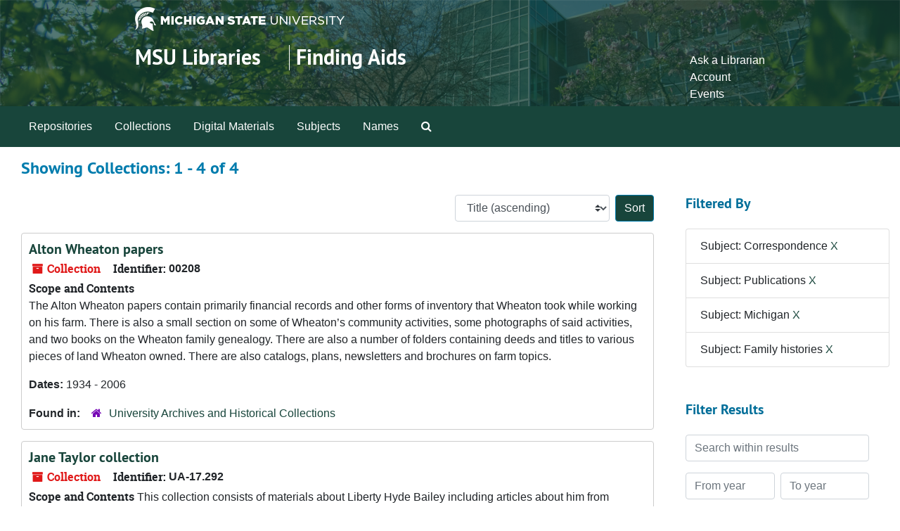

--- FILE ---
content_type: text/html;charset=utf-8
request_url: https://findingaids.lib.msu.edu/repositories/resources?q%5B%5D=%2A&op%5B%5D=&field%5B%5D=title&from_year%5B%5D=&to_year%5B%5D=&limit=resource&filter_fields%5B%5D=subjects&filter_values%5B%5D=Correspondence&filter_fields%5B%5D=subjects&filter_values%5B%5D=Publications&filter_fields%5B%5D=subjects&filter_values%5B%5D=Michigan&filter_fields%5B%5D=subjects&filter_values%5B%5D=Family+histories&sort=title_sort%20asc
body_size: 71249
content:
<!DOCTYPE html>
<html lang="en">
<head>
	<meta charset="utf-8"/>
	<meta http-equiv="X-UA-Compatible" content="IE=edge"/>
	<meta name="viewport" content="width=device-width, initial-scale=1">
	<link rel="icon" type="image/png" href="/favicon-AS.png">
<link rel="icon" type="image/svg+xml" href="/favicon-AS.svg">

	<title>Collections | Archives and Manuscripts</title>
	<meta name="csrf-param" content="authenticity_token" />
<meta name="csrf-token" content="FM1VtdxEuY/L92czG1YjEPjdohjWU2t2q1a9HEeI8peNM9n3tuwbDPcAB9gaI+EDCfvsnNh5tdyIAGn1fEaP+Q==" />

		<meta name="referrer" content="origin-when-cross-origin" />

	<script>
	 var APP_PATH = '/';
	 var SHOW_IDENTIFIERS_IN_TREE = false;
	</script>

	<link rel="stylesheet" media="all" href="/assets/application-65346ce1b9e1d0663e2a055e0b2dddffb06b41c1d5cd4827bdc373d3b59295a6.css" />
	<script src="/assets/application-589dd4e86c691634ac2aec1683b4c758133e463261a6795a9e45d0f75b93fad7.js"></script>

	

		<!-- Begin plugin layout -->
		<!-- added to head -->
<meta name=“google-site-verification” content=“-TZFRPaO4s6WjV5gW_vTYc1kd_atqf17s6NcolIIKX4" />

		<!-- End plugin layout -->
		<!-- Begin plugin layout -->
		
		<!-- End plugin layout -->
		<!-- Begin plugin layout -->
		
		<!-- End plugin layout -->

<!-- HTML5 shim and Respond.js for IE8 support of HTML5 elements and media queries -->
<!-- WARNING: Respond.js doesn't work if you view the page via file:// -->
<!--[if lt IE 9]>
	<script src="https://oss.maxcdn.com/html5shiv/3.7.3/html5shiv.min.js"></script>
	<script src="https://oss.maxcdn.com/respond/1.4.2/respond.min.js"></script>
<![endif]-->
</head>

<body class="min-h-screen d-flex flex-column">

		<!-- Begin plugin layout -->
		
		<!-- End plugin layout -->
		<!-- Begin plugin layout -->
		
		<!-- End plugin layout -->
		<!-- Begin plugin layout -->
		
		<!-- End plugin layout -->

	<div class="skipnav">
  <a class="sr-only sr-only-focusable" href="#maincontent">Skip to main content</a>
        <a class="sr-only sr-only-focusable" href="#searchresults">Skip to search results</a>
</div>


	<div class="container-fluid no-pad">
		<link rel="stylesheet" media="screen" href="/assets/msul_custom.css" />
<header>
<div class="container branding">
	<div class =  "msu-header-background">
		<div class = "msu-header">
			 <div class = "msu-branding-header-logo">
				<a href="http://www.msu.edu"><img src="/assets/images/masthead-helmet-white.png" /></a>
			 </div>
			 
			 <div class =  "headerSection">
			 	<div class="site-name-slogan">        
			                <h1 class="site-name"><a href="http://www.lib.msu.edu" title="Home">MSU Libraries</a></h1>
			                <h2 class="site-slogan"><a href="/">Finding Aids</a></h2>
			      </div>
			 	<div class="toplinks">
			 		
					<ul>
						<li><a href="http://www.lib.msu.edu/contact/askalib" rel="nofollow">Ask a Librarian</a></li>
						<li><a href="http://www.lib.msu.edu/general/account" id="AccountLink" rel="nofollow">Account</a></li>
						<li><a href="http://www.lib.msu.edu/general/events" rel="nofollow">Events</a></li>
					</ul>
				</div>
			</div>
		</div>
	</div>
</div>
</header>

		<section id="navigation">
  <nav class="navbar navbar-expand-lg navbar-light navbar-default bg-light p-0" aria-label="top-level navigation">
      <button type="button" class="navbar-toggler m-2 ml-auto" data-toggle="collapse" data-target="#collapsemenu" aria-expanded="false">
        <div class="container">
          <span class="sr-only">Navigation menu for smaller devices</span>
          <span class="navbar-toggler-icon"></span>
        </div>
      </button>
      <div class="collapse navbar-collapse top-bar pl-4" id="collapsemenu">
        <ul class="navbar-nav mr-auto">
            <li class="nav-item p-2">
              <a class="nav-link" href="/repositories">Repositories</a>
            </li>
            <li class="nav-item p-2">
              <a class="nav-link" href="/repositories/resources">Collections</a>
            </li>
            <li class="nav-item p-2">
              <a class="nav-link" href="/objects?limit=digital_object">Digital Materials</a>
            </li>
            <li class="nav-item p-2">
              <a class="nav-link" href="/subjects">Subjects</a>
            </li>
            <li class="nav-item p-2">
              <a class="nav-link" href="/agents">Names</a>
            </li>
            <li class="nav-item p-2"><a class="nav-link" href="/search?reset=true" title="Search The Archives">
                <span class="fa fa-search" aria-hidden="true"></span>
                <span class="sr-only">Search The Archives</span>
              </a>
            </li>
        </ul>
      </div>
  </nav>
</section>

	</div>

	<section id="content" class="container-fluid mt-2 pt-2 flex-grow-1">
		<a name="maincontent" id="maincontent"></a>
		
		<div class="row">
  <div class="col-sm-12">
     



  <h2>Showing Collections: 1 - 4 of 4</h2>
  </div>
</div>

<div class="row">
  <div class="col-sm-9">
    <a name="main" title="Main Content"></a>
    <div class="row my-3">
      <div class="w-100 px-bs d-flex flex-wrap justify-content-end gap-2">
        <div>
          


<div class="sorter d-flex align-items-center justify-content-end">
 <form class="form-horizontal d-flex align-items-center justify-content-end" action="/repositories/resources?q[]=%2A&amp;op[]=&amp;field[]=title&amp;from_year[]=&amp;to_year[]=&amp;limit=resource" accept-charset="UTF-8" method="get"><input name="utf8" type="hidden" value="&#x2713;" autocomplete="off" />
     <input type="hidden" name="q[]" id="q_0" value="*" autocomplete="off" />
  <input type="hidden" name="op[]" id="op_0" value="" autocomplete="off" />
  <input type="hidden" name="field[]" id="field_0" value="title" autocomplete="off" />
  <input type="hidden" name="from_year[]" id="from_year_0" value="" autocomplete="off" />
  <input type="hidden" name="to_year[]" id="to_year_0" value="" autocomplete="off" />
  <input type="hidden" name="limit" id="limit" value="resource" autocomplete="off" />
  <input type="hidden" name="filter_fields[]" id="filter_fields_0" value="subjects" autocomplete="off" />
  <input type="hidden" name="filter_fields[]" id="filter_fields_1" value="subjects" autocomplete="off" />
  <input type="hidden" name="filter_fields[]" id="filter_fields_2" value="subjects" autocomplete="off" />
  <input type="hidden" name="filter_fields[]" id="filter_fields_3" value="subjects" autocomplete="off" />
  <input type="hidden" name="filter_values[]" id="filter_values_0" value="Correspondence" autocomplete="off" />
  <input type="hidden" name="filter_values[]" id="filter_values_1" value="Publications" autocomplete="off" />
  <input type="hidden" name="filter_values[]" id="filter_values_2" value="Michigan" autocomplete="off" />
  <input type="hidden" name="filter_values[]" id="filter_values_3" value="Family histories" autocomplete="off" />
  <input type="hidden" name="action" id="action" value="index" autocomplete="off" />

   <label class="sr-only" for="sort">Sort by:</label>
   <select name="sort" id="sort" class="custom-select"><option value="">Relevance</option>
<option selected="selected" value="title_sort asc">Title (ascending)</option>
<option value="title_sort desc">Title (descending)</option>
<option value="year_sort asc">Year (ascending)</option>
<option value="year_sort desc">Year (descending)</option>
<option value="identifier asc">Identifier (ascending)</option>
<option value="identifier desc">Identifier (descending)</option></select>
   <input type="submit" name="commit" value="Sort" class="btn btn-primary ml-2" data-disable-with="Sort" />
</form></div>

        </div>
      </div>
    </div>
    <div class="row search-results"><div class="col-sm-12">

    <a name="searchresults" id="searchresults"></a>

         <div class="recordrow" style="clear:both" data-uri="/repositories/2/resources/3075">
    

<h3>
    <a class="record-title" href="/repositories/2/resources/3075">
      Alton Wheaton papers
    </a>
</h3>


<div class="badge-and-identifier">
  <div class="record-type-badge resource">
    <i class="fa fa-archive"></i>&#160;Collection 
  </div>
    <div class="identifier">
      <span class="id-label">Identifier:</span>&#160;<span class="component">00208</span>
    </div>
</div>

    <div class="recordsummary" style="clear:both">

    <div class="abstract single_note">
      <span class='inline-label'>Scope and Contents</span>
        <p>The Alton Wheaton papers contain primarily financial records and other forms of inventory that Wheaton took while working on his farm. There is also a small section on some of Wheaton’s community activities, some photographs of said activities, and two books on the Wheaton family genealogy. There are also a number of folders containing deeds and titles to various pieces of land Wheaton owned. There are also catalogs, plans, newsletters and brochures on farm topics.</p>
    </div>

    <div class="dates">
        <strong>Dates: </strong>
      1934 - 2006
    </div>

  <div class="staff-hidden d-none">
  </div>

    

  <div class="result_context">
      <strong>Found in: </strong>
<span class="repo_name">
  <span class='record-type-badge repository' aria-hidden='true'>       <i class='fa fa-home'></i>     </span>
  <a href="/repositories/2">University Archives and Historical Collections</a>
</span>

  </div>




</div>



   </div>

         <div class="recordrow" style="clear:both" data-uri="/repositories/2/resources/1956">
    

<h3>
    <a class="record-title" href="/repositories/2/resources/1956">
      Jane Taylor collection
    </a>
</h3>


<div class="badge-and-identifier">
  <div class="record-type-badge resource">
    <i class="fa fa-archive"></i>&#160;Collection 
  </div>
    <div class="identifier">
      <span class="id-label">Identifier:</span>&#160;<span class="component">UA-17.292</span>
    </div>
</div>

    <div class="recordsummary" style="clear:both">

    <div class="abstract single_note">
      <span class='inline-label'>Scope and Contents</span>
        This collection consists of materials about Liberty Hyde Bailey including articles about him from newspapers, magazines, and scholarly publications. Included are photocopies of original documents relating to Bailey. Other materials include photographs (some are copies from Cornell), an issue of Country Life from 1902, items written by Bailey, and information on the Donley School and Carl School both with ties to Bailey. Also included is the handle of a fountain pen belonging to Bailey that...
    </div>

    <div class="dates">
        <strong>Dates: </strong>
      1859 - 2005
    </div>

  <div class="staff-hidden d-none">
  </div>

    

  <div class="result_context">
      <strong>Found in: </strong>
<span class="repo_name">
  <span class='record-type-badge repository' aria-hidden='true'>       <i class='fa fa-home'></i>     </span>
  <a href="/repositories/2">University Archives and Historical Collections</a>
</span>

  </div>




</div>



   </div>

         <div class="recordrow" style="clear:both" data-uri="/repositories/2/resources/112">
    

<h3>
    <a class="record-title" href="/repositories/2/resources/112">
      LeMoyne Snyder papers
    </a>
</h3>


<div class="badge-and-identifier">
  <div class="record-type-badge resource">
    <i class="fa fa-archive"></i>&#160;Record Group 
  </div>
    <div class="identifier">
      <span class="id-label">Identifier:</span>&#160;<span class="component">UA-10.3.97</span>
    </div>
</div>

    <div class="recordsummary" style="clear:both">

    <div class="abstract single_note">
      <span class='inline-label'>Scope and Content</span>
        The LeMoyne Snyder papers document the professional life of an expert in forensic medicine from his early medical practice in Lansing, Michigan to his later years as a "medicolegal expert" in Paradise, California. The collection covers Snyder's career from 1934 to 1984, with the bulk of the collection dating from the 1950s and 1960s.
	
The Correspondence series consists of 3.5 cubic feet of Snyder's correspondence which does not directly relate to his activities with the Court of...
    </div>

    <div class="dates">
        <strong>Dates: </strong>
      1917 - 1984
    </div>

  <div class="staff-hidden d-none">
  </div>

    

  <div class="result_context">
      <strong>Found in: </strong>
<span class="repo_name">
  <span class='record-type-badge repository' aria-hidden='true'>       <i class='fa fa-home'></i>     </span>
  <a href="/repositories/2">University Archives and Historical Collections</a>
</span>

  </div>




</div>



   </div>

         <div class="recordrow" style="clear:both" data-uri="/repositories/2/resources/3269">
    

<h3>
    <a class="record-title" href="/repositories/2/resources/3269">
      Levi Taft and Thacker family collection
    </a>
</h3>


<div class="badge-and-identifier">
  <div class="record-type-badge resource">
    <i class="fa fa-archive"></i>&#160;Collection 
  </div>
    <div class="identifier">
      <span class="id-label">Identifier:</span>&#160;<span class="component">UA-17.381</span>
    </div>
</div>

    <div class="recordsummary" style="clear:both">

    <div class="abstract single_note">
      <span class='inline-label'>Scope and Contents</span>
        This collection consists of items from three members of the Levi Taft family.  Included is a brief history of the descendants of the Levi Taft family and a history of Thomas Thacker's ROTC summer stories.  Related to Levi Taft, there are numerous photos of him, his wife, and life on the campus of Michigan Agricultural College (now Michigan State University) at the turn of the century.  Also included are minutes, a constitution, articles of incorporation and bylaws, treasurer's reports, a...
    </div>

    <div class="dates">
        <strong>Dates: </strong>
      1899-1921, circa 1920-1930, 2007, 2012, undated
    </div>

  <div class="staff-hidden d-none">
  </div>

    

  <div class="result_context">
      <strong>Found in: </strong>
<span class="repo_name">
  <span class='record-type-badge repository' aria-hidden='true'>       <i class='fa fa-home'></i>     </span>
  <a href="/repositories/2">University Archives and Historical Collections</a>
</span>

  </div>




</div>



   </div>

    </div></div>
    <div class="row mt-2"><div class="col-sm-12">
    
    </div></div>
  </div>
  <div id="filter-sidebar" class="col-sm-3">
    <a name="filter" title="Filter Results"></a>
    
<div class="filters my-3">
    <h3>Filtered By </h3>
       <ul class='p-0 mt-4 mb-5'>
      <li class="list-group-item"><span class="filter">Subject: Correspondence
        <a href="/repositories/resources?q[]=%2A&amp;op[]=&amp;field[]=title&amp;from_year[]=&amp;to_year[]=&amp;limit=resource&amp;filter_fields[]=subjects&amp;filter_values[]=Publications&amp;filter_fields[]=subjects&amp;filter_values[]=Michigan&amp;filter_fields[]=subjects&amp;filter_values[]=Family+histories&amp;sort=title_sort asc"
          title="Remove this filter " class="delete_filter">X</a>
      </li>
      <li class="list-group-item"><span class="filter">Subject: Publications
        <a href="/repositories/resources?q[]=%2A&amp;op[]=&amp;field[]=title&amp;from_year[]=&amp;to_year[]=&amp;limit=resource&amp;filter_fields[]=subjects&amp;filter_values[]=Correspondence&amp;filter_fields[]=subjects&amp;filter_values[]=Michigan&amp;filter_fields[]=subjects&amp;filter_values[]=Family+histories&amp;sort=title_sort asc"
          title="Remove this filter " class="delete_filter">X</a>
      </li>
      <li class="list-group-item"><span class="filter">Subject: Michigan
        <a href="/repositories/resources?q[]=%2A&amp;op[]=&amp;field[]=title&amp;from_year[]=&amp;to_year[]=&amp;limit=resource&amp;filter_fields[]=subjects&amp;filter_values[]=Correspondence&amp;filter_fields[]=subjects&amp;filter_values[]=Publications&amp;filter_fields[]=subjects&amp;filter_values[]=Family+histories&amp;sort=title_sort asc"
          title="Remove this filter " class="delete_filter">X</a>
      </li>
      <li class="list-group-item"><span class="filter">Subject: Family histories
        <a href="/repositories/resources?q[]=%2A&amp;op[]=&amp;field[]=title&amp;from_year[]=&amp;to_year[]=&amp;limit=resource&amp;filter_fields[]=subjects&amp;filter_values[]=Correspondence&amp;filter_fields[]=subjects&amp;filter_values[]=Publications&amp;filter_fields[]=subjects&amp;filter_values[]=Michigan&amp;sort=title_sort asc"
          title="Remove this filter " class="delete_filter">X</a>
      </li>
 </ul>
</div>

<h3 class=''>Filter Results</h3>
 <div class="filter_more">
   <form class="form-horizontal container mx-0 mt-4 mb-5" action="/repositories/resources?q[]=%2A&amp;op[]=&amp;field[]=title&amp;from_year[]=&amp;to_year[]=&amp;limit=resource" accept-charset="UTF-8" method="get"><input name="utf8" type="hidden" value="&#x2713;" autocomplete="off" />
          <input type="hidden" name="q[]" value="*" autocomplete="off" />
  <input type="hidden" name="op[]" value="" autocomplete="off" />
  <input type="hidden" name="field[]" value="title" autocomplete="off" />
  <input type="hidden" name="from_year[]" value="" autocomplete="off" />
  <input type="hidden" name="to_year[]" value="" autocomplete="off" />
  <input type="hidden" name="limit" value="resource" autocomplete="off" />
  <input type="hidden" name="filter_fields[]" value="subjects" autocomplete="off" />
  <input type="hidden" name="filter_fields[]" value="subjects" autocomplete="off" />
  <input type="hidden" name="filter_fields[]" value="subjects" autocomplete="off" />
  <input type="hidden" name="filter_fields[]" value="subjects" autocomplete="off" />
  <input type="hidden" name="filter_values[]" value="Correspondence" autocomplete="off" />
  <input type="hidden" name="filter_values[]" value="Publications" autocomplete="off" />
  <input type="hidden" name="filter_values[]" value="Michigan" autocomplete="off" />
  <input type="hidden" name="filter_values[]" value="Family histories" autocomplete="off" />
  <input type="hidden" name="action" value="index" autocomplete="off" />

          <div class="form-group row">
            <input type="hidden" name="sort" value="" autocomplete="off" />
            <label class="sr-only" for="filter_q">Search within results</label>
            <input type="text" name="filter_q[]" id="filter_q" placeholder="Search within results" class="form-control" />
          </div>
          <div class="form-group row">
            <div class="col-md-6 year_from p-0 pr-md-1">
              <label class="sr-only" for="filter_from_year">From year</label>
              <input type="text" name="filter_from_year" id="filter_from_year" size="4" maxlength="4" class="form-control" placeholder="From year" />
            </div>
            <div class="col-md-6 year_to p-0 pl-md-1 pt-3 pt-md-0">
              <label class="sr-only" for="filter_to_year">To year</label>
              <input type="text" name="filter_to_year" id="filter_to_year" size="4" maxlength="4" class="form-control" placeholder="To year" />
            </div>
          </div>
      <div class='row'>
        <input type="submit" name="commit" value="Search" class="btn btn-primary" data-disable-with="Search" />
      </div>
</form> </div>

<h3>Additional filters: </h3>
<dl id="facets">


    <div id="subject-facet">
      <dt class='mb-2 mt-3'>Subject</dt>
          <dd>
  <a href="/repositories/resources?q[]=%2A&amp;op[]=&amp;field[]=title&amp;from_year[]=&amp;to_year[]=&amp;limit=resource&amp;filter_fields[]=subjects&amp;filter_values[]=Correspondence&amp;filter_fields[]=subjects&amp;filter_values[]=Publications&amp;filter_fields[]=subjects&amp;filter_values[]=Michigan&amp;filter_fields[]=subjects&amp;filter_values[]=Family+histories&amp;sort=title_sort asc&amp;filter_fields[]=subjects&amp;filter_values[]=Photographs"
    rel="nofollow"
    title="Filter By 'Photographs'">
    Photographs
  </a>
  <span class="badge badge-pill badge-dark">3</span>
</dd>

          <dd>
  <a href="/repositories/resources?q[]=%2A&amp;op[]=&amp;field[]=title&amp;from_year[]=&amp;to_year[]=&amp;limit=resource&amp;filter_fields[]=subjects&amp;filter_values[]=Correspondence&amp;filter_fields[]=subjects&amp;filter_values[]=Publications&amp;filter_fields[]=subjects&amp;filter_values[]=Michigan&amp;filter_fields[]=subjects&amp;filter_values[]=Family+histories&amp;sort=title_sort asc&amp;filter_fields[]=subjects&amp;filter_values[]=Agricultural+colleges+--+Michigan"
    rel="nofollow"
    title="Filter By 'Agricultural colleges -- Michigan'">
    Agricultural colleges -- Michigan
  </a>
  <span class="badge badge-pill badge-dark">2</span>
</dd>

          <dd>
  <a href="/repositories/resources?q[]=%2A&amp;op[]=&amp;field[]=title&amp;from_year[]=&amp;to_year[]=&amp;limit=resource&amp;filter_fields[]=subjects&amp;filter_values[]=Correspondence&amp;filter_fields[]=subjects&amp;filter_values[]=Publications&amp;filter_fields[]=subjects&amp;filter_values[]=Michigan&amp;filter_fields[]=subjects&amp;filter_values[]=Family+histories&amp;sort=title_sort asc&amp;filter_fields[]=subjects&amp;filter_values[]=College+campuses+--+Michigan+--+East+Lansing"
    rel="nofollow"
    title="Filter By 'College campuses -- Michigan -- East Lansing'">
    College campuses -- Michigan -- East Lansing
  </a>
  <span class="badge badge-pill badge-dark">2</span>
</dd>

          <dd>
  <a href="/repositories/resources?q[]=%2A&amp;op[]=&amp;field[]=title&amp;from_year[]=&amp;to_year[]=&amp;limit=resource&amp;filter_fields[]=subjects&amp;filter_values[]=Correspondence&amp;filter_fields[]=subjects&amp;filter_values[]=Publications&amp;filter_fields[]=subjects&amp;filter_values[]=Michigan&amp;filter_fields[]=subjects&amp;filter_values[]=Family+histories&amp;sort=title_sort asc&amp;filter_fields[]=subjects&amp;filter_values[]=Ephemera"
    rel="nofollow"
    title="Filter By 'Ephemera'">
    Ephemera
  </a>
  <span class="badge badge-pill badge-dark">2</span>
</dd>

          <dd>
  <a href="/repositories/resources?q[]=%2A&amp;op[]=&amp;field[]=title&amp;from_year[]=&amp;to_year[]=&amp;limit=resource&amp;filter_fields[]=subjects&amp;filter_values[]=Correspondence&amp;filter_fields[]=subjects&amp;filter_values[]=Publications&amp;filter_fields[]=subjects&amp;filter_values[]=Michigan&amp;filter_fields[]=subjects&amp;filter_values[]=Family+histories&amp;sort=title_sort asc&amp;filter_fields[]=subjects&amp;filter_values[]=Account+books"
    rel="nofollow"
    title="Filter By 'Account books'">
    Account books
  </a>
  <span class="badge badge-pill badge-dark">1</span>
</dd>

        <div class="more-facets">
          <button type="button" class="more-facets__more mb-1 btn btn-sm">
            More <i class="fa fa-chevron-down"></i>
          </button>
          <div class="more-facets__facets">
              <dd>
  <a href="/repositories/resources?q[]=%2A&amp;op[]=&amp;field[]=title&amp;from_year[]=&amp;to_year[]=&amp;limit=resource&amp;filter_fields[]=subjects&amp;filter_values[]=Correspondence&amp;filter_fields[]=subjects&amp;filter_values[]=Publications&amp;filter_fields[]=subjects&amp;filter_values[]=Michigan&amp;filter_fields[]=subjects&amp;filter_values[]=Family+histories&amp;sort=title_sort asc&amp;filter_fields[]=subjects&amp;filter_values[]=Agricultural+colleges"
    rel="nofollow"
    title="Filter By 'Agricultural colleges'">
    Agricultural colleges
  </a>
  <span class="badge badge-pill badge-dark">1</span>
</dd>

              <dd>
  <a href="/repositories/resources?q[]=%2A&amp;op[]=&amp;field[]=title&amp;from_year[]=&amp;to_year[]=&amp;limit=resource&amp;filter_fields[]=subjects&amp;filter_values[]=Correspondence&amp;filter_fields[]=subjects&amp;filter_values[]=Publications&amp;filter_fields[]=subjects&amp;filter_values[]=Michigan&amp;filter_fields[]=subjects&amp;filter_values[]=Family+histories&amp;sort=title_sort asc&amp;filter_fields[]=subjects&amp;filter_values[]=Agriculture+--+Experimentation"
    rel="nofollow"
    title="Filter By 'Agriculture -- Experimentation'">
    Agriculture -- Experimentation
  </a>
  <span class="badge badge-pill badge-dark">1</span>
</dd>

              <dd>
  <a href="/repositories/resources?q[]=%2A&amp;op[]=&amp;field[]=title&amp;from_year[]=&amp;to_year[]=&amp;limit=resource&amp;filter_fields[]=subjects&amp;filter_values[]=Correspondence&amp;filter_fields[]=subjects&amp;filter_values[]=Publications&amp;filter_fields[]=subjects&amp;filter_values[]=Michigan&amp;filter_fields[]=subjects&amp;filter_values[]=Family+histories&amp;sort=title_sort asc&amp;filter_fields[]=subjects&amp;filter_values[]=Agriculture+--+Michigan"
    rel="nofollow"
    title="Filter By 'Agriculture -- Michigan'">
    Agriculture -- Michigan
  </a>
  <span class="badge badge-pill badge-dark">1</span>
</dd>

              <dd>
  <a href="/repositories/resources?q[]=%2A&amp;op[]=&amp;field[]=title&amp;from_year[]=&amp;to_year[]=&amp;limit=resource&amp;filter_fields[]=subjects&amp;filter_values[]=Correspondence&amp;filter_fields[]=subjects&amp;filter_values[]=Publications&amp;filter_fields[]=subjects&amp;filter_values[]=Michigan&amp;filter_fields[]=subjects&amp;filter_values[]=Family+histories&amp;sort=title_sort asc&amp;filter_fields[]=subjects&amp;filter_values[]=Annual+reports"
    rel="nofollow"
    title="Filter By 'Annual reports'">
    Annual reports
  </a>
  <span class="badge badge-pill badge-dark">1</span>
</dd>

              <dd>
  <a href="/repositories/resources?q[]=%2A&amp;op[]=&amp;field[]=title&amp;from_year[]=&amp;to_year[]=&amp;limit=resource&amp;filter_fields[]=subjects&amp;filter_values[]=Correspondence&amp;filter_fields[]=subjects&amp;filter_values[]=Publications&amp;filter_fields[]=subjects&amp;filter_values[]=Michigan&amp;filter_fields[]=subjects&amp;filter_values[]=Family+histories&amp;sort=title_sort asc&amp;filter_fields[]=subjects&amp;filter_values[]=Armed+Forces"
    rel="nofollow"
    title="Filter By 'Armed Forces'">
    Armed Forces
  </a>
  <span class="badge badge-pill badge-dark">1</span>
</dd>

              <dd>
  <a href="/repositories/resources?q[]=%2A&amp;op[]=&amp;field[]=title&amp;from_year[]=&amp;to_year[]=&amp;limit=resource&amp;filter_fields[]=subjects&amp;filter_values[]=Correspondence&amp;filter_fields[]=subjects&amp;filter_values[]=Publications&amp;filter_fields[]=subjects&amp;filter_values[]=Michigan&amp;filter_fields[]=subjects&amp;filter_values[]=Family+histories&amp;sort=title_sort asc&amp;filter_fields[]=subjects&amp;filter_values[]=Autobiographies"
    rel="nofollow"
    title="Filter By 'Autobiographies'">
    Autobiographies
  </a>
  <span class="badge badge-pill badge-dark">1</span>
</dd>

              <dd>
  <a href="/repositories/resources?q[]=%2A&amp;op[]=&amp;field[]=title&amp;from_year[]=&amp;to_year[]=&amp;limit=resource&amp;filter_fields[]=subjects&amp;filter_values[]=Correspondence&amp;filter_fields[]=subjects&amp;filter_values[]=Publications&amp;filter_fields[]=subjects&amp;filter_values[]=Michigan&amp;filter_fields[]=subjects&amp;filter_values[]=Family+histories&amp;sort=title_sort asc&amp;filter_fields[]=subjects&amp;filter_values[]=Catalogs"
    rel="nofollow"
    title="Filter By 'Catalogs'">
    Catalogs
  </a>
  <span class="badge badge-pill badge-dark">1</span>
</dd>

              <dd>
  <a href="/repositories/resources?q[]=%2A&amp;op[]=&amp;field[]=title&amp;from_year[]=&amp;to_year[]=&amp;limit=resource&amp;filter_fields[]=subjects&amp;filter_values[]=Correspondence&amp;filter_fields[]=subjects&amp;filter_values[]=Publications&amp;filter_fields[]=subjects&amp;filter_values[]=Michigan&amp;filter_fields[]=subjects&amp;filter_values[]=Family+histories&amp;sort=title_sort asc&amp;filter_fields[]=subjects&amp;filter_values[]=Clippings+%28Books%2C+newspapers%2C+etc.%29"
    rel="nofollow"
    title="Filter By 'Clippings (Books, newspapers, etc.)'">
    Clippings (Books, newspapers, etc.)
  </a>
  <span class="badge badge-pill badge-dark">1</span>
</dd>

              <dd>
  <a href="/repositories/resources?q[]=%2A&amp;op[]=&amp;field[]=title&amp;from_year[]=&amp;to_year[]=&amp;limit=resource&amp;filter_fields[]=subjects&amp;filter_values[]=Correspondence&amp;filter_fields[]=subjects&amp;filter_values[]=Publications&amp;filter_fields[]=subjects&amp;filter_values[]=Michigan&amp;filter_fields[]=subjects&amp;filter_values[]=Family+histories&amp;sort=title_sort asc&amp;filter_fields[]=subjects&amp;filter_values[]=Contracts+for+deeds"
    rel="nofollow"
    title="Filter By 'Contracts for deeds'">
    Contracts for deeds
  </a>
  <span class="badge badge-pill badge-dark">1</span>
</dd>

              <dd>
  <a href="/repositories/resources?q[]=%2A&amp;op[]=&amp;field[]=title&amp;from_year[]=&amp;to_year[]=&amp;limit=resource&amp;filter_fields[]=subjects&amp;filter_values[]=Correspondence&amp;filter_fields[]=subjects&amp;filter_values[]=Publications&amp;filter_fields[]=subjects&amp;filter_values[]=Michigan&amp;filter_fields[]=subjects&amp;filter_values[]=Family+histories&amp;sort=title_sort asc&amp;filter_fields[]=subjects&amp;filter_values[]=Criminal+investigation"
    rel="nofollow"
    title="Filter By 'Criminal investigation'">
    Criminal investigation
  </a>
  <span class="badge badge-pill badge-dark">1</span>
</dd>

              <dd>
  <a href="/repositories/resources?q[]=%2A&amp;op[]=&amp;field[]=title&amp;from_year[]=&amp;to_year[]=&amp;limit=resource&amp;filter_fields[]=subjects&amp;filter_values[]=Correspondence&amp;filter_fields[]=subjects&amp;filter_values[]=Publications&amp;filter_fields[]=subjects&amp;filter_values[]=Michigan&amp;filter_fields[]=subjects&amp;filter_values[]=Family+histories&amp;sort=title_sort asc&amp;filter_fields[]=subjects&amp;filter_values[]=Criminology"
    rel="nofollow"
    title="Filter By 'Criminology'">
    Criminology
  </a>
  <span class="badge badge-pill badge-dark">1</span>
</dd>

              <dd>
  <a href="/repositories/resources?q[]=%2A&amp;op[]=&amp;field[]=title&amp;from_year[]=&amp;to_year[]=&amp;limit=resource&amp;filter_fields[]=subjects&amp;filter_values[]=Correspondence&amp;filter_fields[]=subjects&amp;filter_values[]=Publications&amp;filter_fields[]=subjects&amp;filter_values[]=Michigan&amp;filter_fields[]=subjects&amp;filter_values[]=Family+histories&amp;sort=title_sort asc&amp;filter_fields[]=subjects&amp;filter_values[]=Dairying+--+Michigan"
    rel="nofollow"
    title="Filter By 'Dairying -- Michigan'">
    Dairying -- Michigan
  </a>
  <span class="badge badge-pill badge-dark">1</span>
</dd>

              <dd>
  <a href="/repositories/resources?q[]=%2A&amp;op[]=&amp;field[]=title&amp;from_year[]=&amp;to_year[]=&amp;limit=resource&amp;filter_fields[]=subjects&amp;filter_values[]=Correspondence&amp;filter_fields[]=subjects&amp;filter_values[]=Publications&amp;filter_fields[]=subjects&amp;filter_values[]=Michigan&amp;filter_fields[]=subjects&amp;filter_values[]=Family+histories&amp;sort=title_sort asc&amp;filter_fields[]=subjects&amp;filter_values[]=Family+farms"
    rel="nofollow"
    title="Filter By 'Family farms'">
    Family farms
  </a>
  <span class="badge badge-pill badge-dark">1</span>
</dd>

              <dd>
  <a href="/repositories/resources?q[]=%2A&amp;op[]=&amp;field[]=title&amp;from_year[]=&amp;to_year[]=&amp;limit=resource&amp;filter_fields[]=subjects&amp;filter_values[]=Correspondence&amp;filter_fields[]=subjects&amp;filter_values[]=Publications&amp;filter_fields[]=subjects&amp;filter_values[]=Michigan&amp;filter_fields[]=subjects&amp;filter_values[]=Family+histories&amp;sort=title_sort asc&amp;filter_fields[]=subjects&amp;filter_values[]=Farm+equipment"
    rel="nofollow"
    title="Filter By 'Farm equipment'">
    Farm equipment
  </a>
  <span class="badge badge-pill badge-dark">1</span>
</dd>

              <dd>
  <a href="/repositories/resources?q[]=%2A&amp;op[]=&amp;field[]=title&amp;from_year[]=&amp;to_year[]=&amp;limit=resource&amp;filter_fields[]=subjects&amp;filter_values[]=Correspondence&amp;filter_fields[]=subjects&amp;filter_values[]=Publications&amp;filter_fields[]=subjects&amp;filter_values[]=Michigan&amp;filter_fields[]=subjects&amp;filter_values[]=Family+histories&amp;sort=title_sort asc&amp;filter_fields[]=subjects&amp;filter_values[]=Farm+life"
    rel="nofollow"
    title="Filter By 'Farm life'">
    Farm life
  </a>
  <span class="badge badge-pill badge-dark">1</span>
</dd>

              <dd>
  <a href="/repositories/resources?q[]=%2A&amp;op[]=&amp;field[]=title&amp;from_year[]=&amp;to_year[]=&amp;limit=resource&amp;filter_fields[]=subjects&amp;filter_values[]=Correspondence&amp;filter_fields[]=subjects&amp;filter_values[]=Publications&amp;filter_fields[]=subjects&amp;filter_values[]=Michigan&amp;filter_fields[]=subjects&amp;filter_values[]=Family+histories&amp;sort=title_sort asc&amp;filter_fields[]=subjects&amp;filter_values[]=Farms+--+Michigan"
    rel="nofollow"
    title="Filter By 'Farms -- Michigan'">
    Farms -- Michigan
  </a>
  <span class="badge badge-pill badge-dark">1</span>
</dd>

              <dd>
  <a href="/repositories/resources?q[]=%2A&amp;op[]=&amp;field[]=title&amp;from_year[]=&amp;to_year[]=&amp;limit=resource&amp;filter_fields[]=subjects&amp;filter_values[]=Correspondence&amp;filter_fields[]=subjects&amp;filter_values[]=Publications&amp;filter_fields[]=subjects&amp;filter_values[]=Michigan&amp;filter_fields[]=subjects&amp;filter_values[]=Family+histories&amp;sort=title_sort asc&amp;filter_fields[]=subjects&amp;filter_values[]=Filmstrip+rolls"
    rel="nofollow"
    title="Filter By 'Filmstrip rolls'">
    Filmstrip rolls
  </a>
  <span class="badge badge-pill badge-dark">1</span>
</dd>

              <dd>
  <a href="/repositories/resources?q[]=%2A&amp;op[]=&amp;field[]=title&amp;from_year[]=&amp;to_year[]=&amp;limit=resource&amp;filter_fields[]=subjects&amp;filter_values[]=Correspondence&amp;filter_fields[]=subjects&amp;filter_values[]=Publications&amp;filter_fields[]=subjects&amp;filter_values[]=Michigan&amp;filter_fields[]=subjects&amp;filter_values[]=Family+histories&amp;sort=title_sort asc&amp;filter_fields[]=subjects&amp;filter_values[]=Forensic+sciences"
    rel="nofollow"
    title="Filter By 'Forensic sciences'">
    Forensic sciences
  </a>
  <span class="badge badge-pill badge-dark">1</span>
</dd>

              <dd>
  <a href="/repositories/resources?q[]=%2A&amp;op[]=&amp;field[]=title&amp;from_year[]=&amp;to_year[]=&amp;limit=resource&amp;filter_fields[]=subjects&amp;filter_values[]=Correspondence&amp;filter_fields[]=subjects&amp;filter_values[]=Publications&amp;filter_fields[]=subjects&amp;filter_values[]=Michigan&amp;filter_fields[]=subjects&amp;filter_values[]=Family+histories&amp;sort=title_sort asc&amp;filter_fields[]=subjects&amp;filter_values[]=Horticulture+--+Study+and+teaching"
    rel="nofollow"
    title="Filter By 'Horticulture -- Study and teaching'">
    Horticulture -- Study and teaching
  </a>
  <span class="badge badge-pill badge-dark">1</span>
</dd>

              <dd>
  <a href="/repositories/resources?q[]=%2A&amp;op[]=&amp;field[]=title&amp;from_year[]=&amp;to_year[]=&amp;limit=resource&amp;filter_fields[]=subjects&amp;filter_values[]=Correspondence&amp;filter_fields[]=subjects&amp;filter_values[]=Publications&amp;filter_fields[]=subjects&amp;filter_values[]=Michigan&amp;filter_fields[]=subjects&amp;filter_values[]=Family+histories&amp;sort=title_sort asc&amp;filter_fields[]=subjects&amp;filter_values[]=Horticulturists"
    rel="nofollow"
    title="Filter By 'Horticulturists'">
    Horticulturists
  </a>
  <span class="badge badge-pill badge-dark">1</span>
</dd>

              <dd>
  <a href="/repositories/resources?q[]=%2A&amp;op[]=&amp;field[]=title&amp;from_year[]=&amp;to_year[]=&amp;limit=resource&amp;filter_fields[]=subjects&amp;filter_values[]=Correspondence&amp;filter_fields[]=subjects&amp;filter_values[]=Publications&amp;filter_fields[]=subjects&amp;filter_values[]=Michigan&amp;filter_fields[]=subjects&amp;filter_values[]=Family+histories&amp;sort=title_sort asc&amp;filter_fields[]=subjects&amp;filter_values[]=Ingham+County+%28Mich.%29"
    rel="nofollow"
    title="Filter By 'Ingham County (Mich.)'">
    Ingham County (Mich.)
  </a>
  <span class="badge badge-pill badge-dark">1</span>
</dd>

              <dd>
  <a href="/repositories/resources?q[]=%2A&amp;op[]=&amp;field[]=title&amp;from_year[]=&amp;to_year[]=&amp;limit=resource&amp;filter_fields[]=subjects&amp;filter_values[]=Correspondence&amp;filter_fields[]=subjects&amp;filter_values[]=Publications&amp;filter_fields[]=subjects&amp;filter_values[]=Michigan&amp;filter_fields[]=subjects&amp;filter_values[]=Family+histories&amp;sort=title_sort asc&amp;filter_fields[]=subjects&amp;filter_values[]=Journals+%28accounts%29"
    rel="nofollow"
    title="Filter By 'Journals (accounts)'">
    Journals (accounts)
  </a>
  <span class="badge badge-pill badge-dark">1</span>
</dd>

              <dd>
  <a href="/repositories/resources?q[]=%2A&amp;op[]=&amp;field[]=title&amp;from_year[]=&amp;to_year[]=&amp;limit=resource&amp;filter_fields[]=subjects&amp;filter_values[]=Correspondence&amp;filter_fields[]=subjects&amp;filter_values[]=Publications&amp;filter_fields[]=subjects&amp;filter_values[]=Michigan&amp;filter_fields[]=subjects&amp;filter_values[]=Family+histories&amp;sort=title_sort asc&amp;filter_fields[]=subjects&amp;filter_values[]=Judicial+error+--+United+States"
    rel="nofollow"
    title="Filter By 'Judicial error -- United States'">
    Judicial error -- United States
  </a>
  <span class="badge badge-pill badge-dark">1</span>
</dd>

              <dd>
  <a href="/repositories/resources?q[]=%2A&amp;op[]=&amp;field[]=title&amp;from_year[]=&amp;to_year[]=&amp;limit=resource&amp;filter_fields[]=subjects&amp;filter_values[]=Correspondence&amp;filter_fields[]=subjects&amp;filter_values[]=Publications&amp;filter_fields[]=subjects&amp;filter_values[]=Michigan&amp;filter_fields[]=subjects&amp;filter_values[]=Family+histories&amp;sort=title_sort asc&amp;filter_fields[]=subjects&amp;filter_values[]=Legal+correspondence"
    rel="nofollow"
    title="Filter By 'Legal correspondence'">
    Legal correspondence
  </a>
  <span class="badge badge-pill badge-dark">1</span>
</dd>

              <dd>
  <a href="/repositories/resources?q[]=%2A&amp;op[]=&amp;field[]=title&amp;from_year[]=&amp;to_year[]=&amp;limit=resource&amp;filter_fields[]=subjects&amp;filter_values[]=Correspondence&amp;filter_fields[]=subjects&amp;filter_values[]=Publications&amp;filter_fields[]=subjects&amp;filter_values[]=Michigan&amp;filter_fields[]=subjects&amp;filter_values[]=Family+histories&amp;sort=title_sort asc&amp;filter_fields[]=subjects&amp;filter_values[]=Legal+instruments"
    rel="nofollow"
    title="Filter By 'Legal instruments'">
    Legal instruments
  </a>
  <span class="badge badge-pill badge-dark">1</span>
</dd>

              <dd>
  <a href="/repositories/resources?q[]=%2A&amp;op[]=&amp;field[]=title&amp;from_year[]=&amp;to_year[]=&amp;limit=resource&amp;filter_fields[]=subjects&amp;filter_values[]=Correspondence&amp;filter_fields[]=subjects&amp;filter_values[]=Publications&amp;filter_fields[]=subjects&amp;filter_values[]=Michigan&amp;filter_fields[]=subjects&amp;filter_values[]=Family+histories&amp;sort=title_sort asc&amp;filter_fields[]=subjects&amp;filter_values[]=Maps"
    rel="nofollow"
    title="Filter By 'Maps'">
    Maps
  </a>
  <span class="badge badge-pill badge-dark">1</span>
</dd>

              <dd>
  <a href="/repositories/resources?q[]=%2A&amp;op[]=&amp;field[]=title&amp;from_year[]=&amp;to_year[]=&amp;limit=resource&amp;filter_fields[]=subjects&amp;filter_values[]=Correspondence&amp;filter_fields[]=subjects&amp;filter_values[]=Publications&amp;filter_fields[]=subjects&amp;filter_values[]=Michigan&amp;filter_fields[]=subjects&amp;filter_values[]=Family+histories&amp;sort=title_sort asc&amp;filter_fields[]=subjects&amp;filter_values[]=Medical+examiners+%28Law%29+--+Michigan"
    rel="nofollow"
    title="Filter By 'Medical examiners (Law) -- Michigan'">
    Medical examiners (Law) -- Michigan
  </a>
  <span class="badge badge-pill badge-dark">1</span>
</dd>

              <dd>
  <a href="/repositories/resources?q[]=%2A&amp;op[]=&amp;field[]=title&amp;from_year[]=&amp;to_year[]=&amp;limit=resource&amp;filter_fields[]=subjects&amp;filter_values[]=Correspondence&amp;filter_fields[]=subjects&amp;filter_values[]=Publications&amp;filter_fields[]=subjects&amp;filter_values[]=Michigan&amp;filter_fields[]=subjects&amp;filter_values[]=Family+histories&amp;sort=title_sort asc&amp;filter_fields[]=subjects&amp;filter_values[]=Michigan"
    rel="nofollow"
    title="Filter By 'Michigan'">
    Michigan
  </a>
  <span class="badge badge-pill badge-dark">1</span>
</dd>

              <dd>
  <a href="/repositories/resources?q[]=%2A&amp;op[]=&amp;field[]=title&amp;from_year[]=&amp;to_year[]=&amp;limit=resource&amp;filter_fields[]=subjects&amp;filter_values[]=Correspondence&amp;filter_fields[]=subjects&amp;filter_values[]=Publications&amp;filter_fields[]=subjects&amp;filter_values[]=Michigan&amp;filter_fields[]=subjects&amp;filter_values[]=Family+histories&amp;sort=title_sort asc&amp;filter_fields[]=subjects&amp;filter_values[]=Minutes+%28Records%29"
    rel="nofollow"
    title="Filter By 'Minutes (Records)'">
    Minutes (Records)
  </a>
  <span class="badge badge-pill badge-dark">1</span>
</dd>

              <dd>
  <a href="/repositories/resources?q[]=%2A&amp;op[]=&amp;field[]=title&amp;from_year[]=&amp;to_year[]=&amp;limit=resource&amp;filter_fields[]=subjects&amp;filter_values[]=Correspondence&amp;filter_fields[]=subjects&amp;filter_values[]=Publications&amp;filter_fields[]=subjects&amp;filter_values[]=Michigan&amp;filter_fields[]=subjects&amp;filter_values[]=Family+histories&amp;sort=title_sort asc&amp;filter_fields[]=subjects&amp;filter_values[]=Negatives+%28Photographs%29"
    rel="nofollow"
    title="Filter By 'Negatives (Photographs)'">
    Negatives (Photographs)
  </a>
  <span class="badge badge-pill badge-dark">1</span>
</dd>

              <dd>
  <a href="/repositories/resources?q[]=%2A&amp;op[]=&amp;field[]=title&amp;from_year[]=&amp;to_year[]=&amp;limit=resource&amp;filter_fields[]=subjects&amp;filter_values[]=Correspondence&amp;filter_fields[]=subjects&amp;filter_values[]=Publications&amp;filter_fields[]=subjects&amp;filter_values[]=Michigan&amp;filter_fields[]=subjects&amp;filter_values[]=Family+histories&amp;sort=title_sort asc&amp;filter_fields[]=subjects&amp;filter_values[]=Pakistan+--+Description+and+travel"
    rel="nofollow"
    title="Filter By 'Pakistan -- Description and travel'">
    Pakistan -- Description and travel
  </a>
  <span class="badge badge-pill badge-dark">1</span>
</dd>

              <dd>
  <a href="/repositories/resources?q[]=%2A&amp;op[]=&amp;field[]=title&amp;from_year[]=&amp;to_year[]=&amp;limit=resource&amp;filter_fields[]=subjects&amp;filter_values[]=Correspondence&amp;filter_fields[]=subjects&amp;filter_values[]=Publications&amp;filter_fields[]=subjects&amp;filter_values[]=Michigan&amp;filter_fields[]=subjects&amp;filter_values[]=Family+histories&amp;sort=title_sort asc&amp;filter_fields[]=subjects&amp;filter_values[]=Practical+jokes"
    rel="nofollow"
    title="Filter By 'Practical jokes'">
    Practical jokes
  </a>
  <span class="badge badge-pill badge-dark">1</span>
</dd>

              <dd>
  <a href="/repositories/resources?q[]=%2A&amp;op[]=&amp;field[]=title&amp;from_year[]=&amp;to_year[]=&amp;limit=resource&amp;filter_fields[]=subjects&amp;filter_values[]=Correspondence&amp;filter_fields[]=subjects&amp;filter_values[]=Publications&amp;filter_fields[]=subjects&amp;filter_values[]=Michigan&amp;filter_fields[]=subjects&amp;filter_values[]=Family+histories&amp;sort=title_sort asc&amp;filter_fields[]=subjects&amp;filter_values[]=Public+schools+--+Michigan"
    rel="nofollow"
    title="Filter By 'Public schools -- Michigan'">
    Public schools -- Michigan
  </a>
  <span class="badge badge-pill badge-dark">1</span>
</dd>

              <dd>
  <a href="/repositories/resources?q[]=%2A&amp;op[]=&amp;field[]=title&amp;from_year[]=&amp;to_year[]=&amp;limit=resource&amp;filter_fields[]=subjects&amp;filter_values[]=Correspondence&amp;filter_fields[]=subjects&amp;filter_values[]=Publications&amp;filter_fields[]=subjects&amp;filter_values[]=Michigan&amp;filter_fields[]=subjects&amp;filter_values[]=Family+histories&amp;sort=title_sort asc&amp;filter_fields[]=subjects&amp;filter_values[]=Seeds"
    rel="nofollow"
    title="Filter By 'Seeds'">
    Seeds
  </a>
  <span class="badge badge-pill badge-dark">1</span>
</dd>

              <dd>
  <a href="/repositories/resources?q[]=%2A&amp;op[]=&amp;field[]=title&amp;from_year[]=&amp;to_year[]=&amp;limit=resource&amp;filter_fields[]=subjects&amp;filter_values[]=Correspondence&amp;filter_fields[]=subjects&amp;filter_values[]=Publications&amp;filter_fields[]=subjects&amp;filter_values[]=Michigan&amp;filter_fields[]=subjects&amp;filter_values[]=Family+histories&amp;sort=title_sort asc&amp;filter_fields[]=subjects&amp;filter_values[]=Serial+publications"
    rel="nofollow"
    title="Filter By 'Serial publications'">
    Serial publications
  </a>
  <span class="badge badge-pill badge-dark">1</span>
</dd>

              <dd>
  <a href="/repositories/resources?q[]=%2A&amp;op[]=&amp;field[]=title&amp;from_year[]=&amp;to_year[]=&amp;limit=resource&amp;filter_fields[]=subjects&amp;filter_values[]=Correspondence&amp;filter_fields[]=subjects&amp;filter_values[]=Publications&amp;filter_fields[]=subjects&amp;filter_values[]=Michigan&amp;filter_fields[]=subjects&amp;filter_values[]=Family+histories&amp;sort=title_sort asc&amp;filter_fields[]=subjects&amp;filter_values[]=Sound+recordings"
    rel="nofollow"
    title="Filter By 'Sound recordings'">
    Sound recordings
  </a>
  <span class="badge badge-pill badge-dark">1</span>
</dd>

              <dd>
  <a href="/repositories/resources?q[]=%2A&amp;op[]=&amp;field[]=title&amp;from_year[]=&amp;to_year[]=&amp;limit=resource&amp;filter_fields[]=subjects&amp;filter_values[]=Correspondence&amp;filter_fields[]=subjects&amp;filter_values[]=Publications&amp;filter_fields[]=subjects&amp;filter_values[]=Michigan&amp;filter_fields[]=subjects&amp;filter_values[]=Family+histories&amp;sort=title_sort asc&amp;filter_fields[]=subjects&amp;filter_values[]=South+Haven+%28Mich.%29"
    rel="nofollow"
    title="Filter By 'South Haven (Mich.)'">
    South Haven (Mich.)
  </a>
  <span class="badge badge-pill badge-dark">1</span>
</dd>

              <dd>
  <a href="/repositories/resources?q[]=%2A&amp;op[]=&amp;field[]=title&amp;from_year[]=&amp;to_year[]=&amp;limit=resource&amp;filter_fields[]=subjects&amp;filter_values[]=Correspondence&amp;filter_fields[]=subjects&amp;filter_values[]=Publications&amp;filter_fields[]=subjects&amp;filter_values[]=Michigan&amp;filter_fields[]=subjects&amp;filter_values[]=Family+histories&amp;sort=title_sort asc&amp;filter_fields[]=subjects&amp;filter_values[]=Speeches"
    rel="nofollow"
    title="Filter By 'Speeches'">
    Speeches
  </a>
  <span class="badge badge-pill badge-dark">1</span>
</dd>

              <dd>
  <a href="/repositories/resources?q[]=%2A&amp;op[]=&amp;field[]=title&amp;from_year[]=&amp;to_year[]=&amp;limit=resource&amp;filter_fields[]=subjects&amp;filter_values[]=Correspondence&amp;filter_fields[]=subjects&amp;filter_values[]=Publications&amp;filter_fields[]=subjects&amp;filter_values[]=Michigan&amp;filter_fields[]=subjects&amp;filter_values[]=Family+histories&amp;sort=title_sort asc&amp;filter_fields[]=subjects&amp;filter_values[]=Student+activities+--+Michigan"
    rel="nofollow"
    title="Filter By 'Student activities -- Michigan'">
    Student activities -- Michigan
  </a>
  <span class="badge badge-pill badge-dark">1</span>
</dd>

              <dd>
  <a href="/repositories/resources?q[]=%2A&amp;op[]=&amp;field[]=title&amp;from_year[]=&amp;to_year[]=&amp;limit=resource&amp;filter_fields[]=subjects&amp;filter_values[]=Correspondence&amp;filter_fields[]=subjects&amp;filter_values[]=Publications&amp;filter_fields[]=subjects&amp;filter_values[]=Michigan&amp;filter_fields[]=subjects&amp;filter_values[]=Family+histories&amp;sort=title_sort asc&amp;filter_fields[]=subjects&amp;filter_values[]=Students+and+war"
    rel="nofollow"
    title="Filter By 'Students and war'">
    Students and war
  </a>
  <span class="badge badge-pill badge-dark">1</span>
</dd>

              <dd>
  <a href="/repositories/resources?q[]=%2A&amp;op[]=&amp;field[]=title&amp;from_year[]=&amp;to_year[]=&amp;limit=resource&amp;filter_fields[]=subjects&amp;filter_values[]=Correspondence&amp;filter_fields[]=subjects&amp;filter_values[]=Publications&amp;filter_fields[]=subjects&amp;filter_values[]=Michigan&amp;filter_fields[]=subjects&amp;filter_values[]=Family+histories&amp;sort=title_sort asc&amp;filter_fields[]=subjects&amp;filter_values[]=Television+series"
    rel="nofollow"
    title="Filter By 'Television series'">
    Television series
  </a>
  <span class="badge badge-pill badge-dark">1</span>
</dd>

              <dd>
  <a href="/repositories/resources?q[]=%2A&amp;op[]=&amp;field[]=title&amp;from_year[]=&amp;to_year[]=&amp;limit=resource&amp;filter_fields[]=subjects&amp;filter_values[]=Correspondence&amp;filter_fields[]=subjects&amp;filter_values[]=Publications&amp;filter_fields[]=subjects&amp;filter_values[]=Michigan&amp;filter_fields[]=subjects&amp;filter_values[]=Family+histories&amp;sort=title_sort asc&amp;filter_fields[]=subjects&amp;filter_values[]=Trials+--+United+States"
    rel="nofollow"
    title="Filter By 'Trials -- United States'">
    Trials -- United States
  </a>
  <span class="badge badge-pill badge-dark">1</span>
</dd>

              <dd>
  <a href="/repositories/resources?q[]=%2A&amp;op[]=&amp;field[]=title&amp;from_year[]=&amp;to_year[]=&amp;limit=resource&amp;filter_fields[]=subjects&amp;filter_values[]=Correspondence&amp;filter_fields[]=subjects&amp;filter_values[]=Publications&amp;filter_fields[]=subjects&amp;filter_values[]=Michigan&amp;filter_fields[]=subjects&amp;filter_values[]=Family+histories&amp;sort=title_sort asc&amp;filter_fields[]=subjects&amp;filter_values[]=Universities+and+colleges+--+Michigan+--+East+Lansing"
    rel="nofollow"
    title="Filter By 'Universities and colleges -- Michigan -- East Lansing'">
    Universities and colleges -- Michigan -- East Lansing
  </a>
  <span class="badge badge-pill badge-dark">1</span>
</dd>

          </div>
          <button type="button" class="more-facets__less mb-1 btn btn-sm">
            Less <i class="fa fa-chevron-up"></i>
          </button>
        </div>
    </div>
    <div id="names-facet">
      <dt class='mb-2 mt-3'>Names</dt>
          <dd>
  <a href="/repositories/resources?q[]=%2A&amp;op[]=&amp;field[]=title&amp;from_year[]=&amp;to_year[]=&amp;limit=resource&amp;filter_fields[]=subjects&amp;filter_values[]=Correspondence&amp;filter_fields[]=subjects&amp;filter_values[]=Publications&amp;filter_fields[]=subjects&amp;filter_values[]=Michigan&amp;filter_fields[]=subjects&amp;filter_values[]=Family+histories&amp;sort=title_sort asc&amp;filter_fields[]=published_agents&amp;filter_values[]=Michigan+Agricultural+College"
    rel="nofollow"
    title="Filter By 'Michigan Agricultural College'">
    Michigan Agricultural College
  </a>
  <span class="badge badge-pill badge-dark">2</span>
</dd>

          <dd>
  <a href="/repositories/resources?q[]=%2A&amp;op[]=&amp;field[]=title&amp;from_year[]=&amp;to_year[]=&amp;limit=resource&amp;filter_fields[]=subjects&amp;filter_values[]=Correspondence&amp;filter_fields[]=subjects&amp;filter_values[]=Publications&amp;filter_fields[]=subjects&amp;filter_values[]=Michigan&amp;filter_fields[]=subjects&amp;filter_values[]=Family+histories&amp;sort=title_sort asc&amp;filter_fields[]=published_agents&amp;filter_values[]=Amherst+College"
    rel="nofollow"
    title="Filter By 'Amherst College'">
    Amherst College
  </a>
  <span class="badge badge-pill badge-dark">1</span>
</dd>

          <dd>
  <a href="/repositories/resources?q[]=%2A&amp;op[]=&amp;field[]=title&amp;from_year[]=&amp;to_year[]=&amp;limit=resource&amp;filter_fields[]=subjects&amp;filter_values[]=Correspondence&amp;filter_fields[]=subjects&amp;filter_values[]=Publications&amp;filter_fields[]=subjects&amp;filter_values[]=Michigan&amp;filter_fields[]=subjects&amp;filter_values[]=Family+histories&amp;sort=title_sort asc&amp;filter_fields[]=published_agents&amp;filter_values[]=Bailey%2C+L.+H.+%28Liberty+Hyde%29%2C+1858-1954"
    rel="nofollow"
    title="Filter By 'Bailey, L. H. (Liberty Hyde), 1858-1954'">
    Bailey, L. H. (Liberty Hyde), 1858-1954
  </a>
  <span class="badge badge-pill badge-dark">1</span>
</dd>

          <dd>
  <a href="/repositories/resources?q[]=%2A&amp;op[]=&amp;field[]=title&amp;from_year[]=&amp;to_year[]=&amp;limit=resource&amp;filter_fields[]=subjects&amp;filter_values[]=Correspondence&amp;filter_fields[]=subjects&amp;filter_values[]=Publications&amp;filter_fields[]=subjects&amp;filter_values[]=Michigan&amp;filter_fields[]=subjects&amp;filter_values[]=Family+histories&amp;sort=title_sort asc&amp;filter_fields[]=published_agents&amp;filter_values[]=Cornell+University"
    rel="nofollow"
    title="Filter By 'Cornell University'">
    Cornell University
  </a>
  <span class="badge badge-pill badge-dark">1</span>
</dd>

          <dd>
  <a href="/repositories/resources?q[]=%2A&amp;op[]=&amp;field[]=title&amp;from_year[]=&amp;to_year[]=&amp;limit=resource&amp;filter_fields[]=subjects&amp;filter_values[]=Correspondence&amp;filter_fields[]=subjects&amp;filter_values[]=Publications&amp;filter_fields[]=subjects&amp;filter_values[]=Michigan&amp;filter_fields[]=subjects&amp;filter_values[]=Family+histories&amp;sort=title_sort asc&amp;filter_fields[]=published_agents&amp;filter_values[]=Court+of+Last+Resort+%28Television+program%29"
    rel="nofollow"
    title="Filter By 'Court of Last Resort (Television program)'">
    Court of Last Resort (Television program)
  </a>
  <span class="badge badge-pill badge-dark">1</span>
</dd>

        <div class="more-facets">
          <button type="button" class="more-facets__more mb-1 btn btn-sm">
            More <i class="fa fa-chevron-down"></i>
          </button>
          <div class="more-facets__facets">
              <dd>
  <a href="/repositories/resources?q[]=%2A&amp;op[]=&amp;field[]=title&amp;from_year[]=&amp;to_year[]=&amp;limit=resource&amp;filter_fields[]=subjects&amp;filter_values[]=Correspondence&amp;filter_fields[]=subjects&amp;filter_values[]=Publications&amp;filter_fields[]=subjects&amp;filter_values[]=Michigan&amp;filter_fields[]=subjects&amp;filter_values[]=Family+histories&amp;sort=title_sort asc&amp;filter_fields[]=published_agents&amp;filter_values[]=East+Jordan+Fruit+and+Land+Co.%2C+Inc+%28East+Lansing%2C+Mich.%29"
    rel="nofollow"
    title="Filter By 'East Jordan Fruit and Land Co., Inc (East Lansing, Mich.)'">
    East Jordan Fruit and Land Co., Inc (East Lansing, Mich.)
  </a>
  <span class="badge badge-pill badge-dark">1</span>
</dd>

              <dd>
  <a href="/repositories/resources?q[]=%2A&amp;op[]=&amp;field[]=title&amp;from_year[]=&amp;to_year[]=&amp;limit=resource&amp;filter_fields[]=subjects&amp;filter_values[]=Correspondence&amp;filter_fields[]=subjects&amp;filter_values[]=Publications&amp;filter_fields[]=subjects&amp;filter_values[]=Michigan&amp;filter_fields[]=subjects&amp;filter_values[]=Family+histories&amp;sort=title_sort asc&amp;filter_fields[]=published_agents&amp;filter_values[]=Eveline+Fruit+and+Land+Company"
    rel="nofollow"
    title="Filter By 'Eveline Fruit and Land Company'">
    Eveline Fruit and Land Company
  </a>
  <span class="badge badge-pill badge-dark">1</span>
</dd>

              <dd>
  <a href="/repositories/resources?q[]=%2A&amp;op[]=&amp;field[]=title&amp;from_year[]=&amp;to_year[]=&amp;limit=resource&amp;filter_fields[]=subjects&amp;filter_values[]=Correspondence&amp;filter_fields[]=subjects&amp;filter_values[]=Publications&amp;filter_fields[]=subjects&amp;filter_values[]=Michigan&amp;filter_fields[]=subjects&amp;filter_values[]=Family+histories&amp;sort=title_sort asc&amp;filter_fields[]=published_agents&amp;filter_values[]=Gardner%2C+Erle+Stanley%2C+1889-1970"
    rel="nofollow"
    title="Filter By 'Gardner, Erle Stanley, 1889-1970'">
    Gardner, Erle Stanley, 1889-1970
  </a>
  <span class="badge badge-pill badge-dark">1</span>
</dd>

              <dd>
  <a href="/repositories/resources?q[]=%2A&amp;op[]=&amp;field[]=title&amp;from_year[]=&amp;to_year[]=&amp;limit=resource&amp;filter_fields[]=subjects&amp;filter_values[]=Correspondence&amp;filter_fields[]=subjects&amp;filter_values[]=Publications&amp;filter_fields[]=subjects&amp;filter_values[]=Michigan&amp;filter_fields[]=subjects&amp;filter_values[]=Family+histories&amp;sort=title_sort asc&amp;filter_fields[]=published_agents&amp;filter_values[]=Harry+E.+Saier+Co"
    rel="nofollow"
    title="Filter By 'Harry E. Saier Co'">
    Harry E. Saier Co
  </a>
  <span class="badge badge-pill badge-dark">1</span>
</dd>

              <dd>
  <a href="/repositories/resources?q[]=%2A&amp;op[]=&amp;field[]=title&amp;from_year[]=&amp;to_year[]=&amp;limit=resource&amp;filter_fields[]=subjects&amp;filter_values[]=Correspondence&amp;filter_fields[]=subjects&amp;filter_values[]=Publications&amp;filter_fields[]=subjects&amp;filter_values[]=Michigan&amp;filter_fields[]=subjects&amp;filter_values[]=Family+histories&amp;sort=title_sort asc&amp;filter_fields[]=published_agents&amp;filter_values[]=Liberty+Hyde+Bailey+Museum"
    rel="nofollow"
    title="Filter By 'Liberty Hyde Bailey Museum'">
    Liberty Hyde Bailey Museum
  </a>
  <span class="badge badge-pill badge-dark">1</span>
</dd>

              <dd>
  <a href="/repositories/resources?q[]=%2A&amp;op[]=&amp;field[]=title&amp;from_year[]=&amp;to_year[]=&amp;limit=resource&amp;filter_fields[]=subjects&amp;filter_values[]=Correspondence&amp;filter_fields[]=subjects&amp;filter_values[]=Publications&amp;filter_fields[]=subjects&amp;filter_values[]=Michigan&amp;filter_fields[]=subjects&amp;filter_values[]=Family+histories&amp;sort=title_sort asc&amp;filter_fields[]=published_agents&amp;filter_values[]=Michigan+Agricultural+College.+Faculty"
    rel="nofollow"
    title="Filter By 'Michigan Agricultural College. Faculty'">
    Michigan Agricultural College. Faculty
  </a>
  <span class="badge badge-pill badge-dark">1</span>
</dd>

              <dd>
  <a href="/repositories/resources?q[]=%2A&amp;op[]=&amp;field[]=title&amp;from_year[]=&amp;to_year[]=&amp;limit=resource&amp;filter_fields[]=subjects&amp;filter_values[]=Correspondence&amp;filter_fields[]=subjects&amp;filter_values[]=Publications&amp;filter_fields[]=subjects&amp;filter_values[]=Michigan&amp;filter_fields[]=subjects&amp;filter_values[]=Family+histories&amp;sort=title_sort asc&amp;filter_fields[]=published_agents&amp;filter_values[]=Michigan+Artificial+Breeders+Cooperative"
    rel="nofollow"
    title="Filter By 'Michigan Artificial Breeders Cooperative'">
    Michigan Artificial Breeders Cooperative
  </a>
  <span class="badge badge-pill badge-dark">1</span>
</dd>

              <dd>
  <a href="/repositories/resources?q[]=%2A&amp;op[]=&amp;field[]=title&amp;from_year[]=&amp;to_year[]=&amp;limit=resource&amp;filter_fields[]=subjects&amp;filter_values[]=Correspondence&amp;filter_fields[]=subjects&amp;filter_values[]=Publications&amp;filter_fields[]=subjects&amp;filter_values[]=Michigan&amp;filter_fields[]=subjects&amp;filter_values[]=Family+histories&amp;sort=title_sort asc&amp;filter_fields[]=published_agents&amp;filter_values[]=Michigan+DHIA"
    rel="nofollow"
    title="Filter By 'Michigan DHIA'">
    Michigan DHIA
  </a>
  <span class="badge badge-pill badge-dark">1</span>
</dd>

              <dd>
  <a href="/repositories/resources?q[]=%2A&amp;op[]=&amp;field[]=title&amp;from_year[]=&amp;to_year[]=&amp;limit=resource&amp;filter_fields[]=subjects&amp;filter_values[]=Correspondence&amp;filter_fields[]=subjects&amp;filter_values[]=Publications&amp;filter_fields[]=subjects&amp;filter_values[]=Michigan&amp;filter_fields[]=subjects&amp;filter_values[]=Family+histories&amp;sort=title_sort asc&amp;filter_fields[]=published_agents&amp;filter_values[]=Michigan+State+Grange"
    rel="nofollow"
    title="Filter By 'Michigan State Grange'">
    Michigan State Grange
  </a>
  <span class="badge badge-pill badge-dark">1</span>
</dd>

              <dd>
  <a href="/repositories/resources?q[]=%2A&amp;op[]=&amp;field[]=title&amp;from_year[]=&amp;to_year[]=&amp;limit=resource&amp;filter_fields[]=subjects&amp;filter_values[]=Correspondence&amp;filter_fields[]=subjects&amp;filter_values[]=Publications&amp;filter_fields[]=subjects&amp;filter_values[]=Michigan&amp;filter_fields[]=subjects&amp;filter_values[]=Family+histories&amp;sort=title_sort asc&amp;filter_fields[]=published_agents&amp;filter_values[]=Michigan+State+University"
    rel="nofollow"
    title="Filter By 'Michigan State University'">
    Michigan State University
  </a>
  <span class="badge badge-pill badge-dark">1</span>
</dd>

              <dd>
  <a href="/repositories/resources?q[]=%2A&amp;op[]=&amp;field[]=title&amp;from_year[]=&amp;to_year[]=&amp;limit=resource&amp;filter_fields[]=subjects&amp;filter_values[]=Correspondence&amp;filter_fields[]=subjects&amp;filter_values[]=Publications&amp;filter_fields[]=subjects&amp;filter_values[]=Michigan&amp;filter_fields[]=subjects&amp;filter_values[]=Family+histories&amp;sort=title_sort asc&amp;filter_fields[]=published_agents&amp;filter_values[]=Michigan+State+University.+Anniversaries%2C+etc."
    rel="nofollow"
    title="Filter By 'Michigan State University. Anniversaries, etc.'">
    Michigan State University. Anniversaries, etc.
  </a>
  <span class="badge badge-pill badge-dark">1</span>
</dd>

              <dd>
  <a href="/repositories/resources?q[]=%2A&amp;op[]=&amp;field[]=title&amp;from_year[]=&amp;to_year[]=&amp;limit=resource&amp;filter_fields[]=subjects&amp;filter_values[]=Correspondence&amp;filter_fields[]=subjects&amp;filter_values[]=Publications&amp;filter_fields[]=subjects&amp;filter_values[]=Michigan&amp;filter_fields[]=subjects&amp;filter_values[]=Family+histories&amp;sort=title_sort asc&amp;filter_fields[]=published_agents&amp;filter_values[]=Michigan+State+University.+Class+of+1919"
    rel="nofollow"
    title="Filter By 'Michigan State University. Class of 1919'">
    Michigan State University. Class of 1919
  </a>
  <span class="badge badge-pill badge-dark">1</span>
</dd>

              <dd>
  <a href="/repositories/resources?q[]=%2A&amp;op[]=&amp;field[]=title&amp;from_year[]=&amp;to_year[]=&amp;limit=resource&amp;filter_fields[]=subjects&amp;filter_values[]=Correspondence&amp;filter_fields[]=subjects&amp;filter_values[]=Publications&amp;filter_fields[]=subjects&amp;filter_values[]=Michigan&amp;filter_fields[]=subjects&amp;filter_values[]=Family+histories&amp;sort=title_sort asc&amp;filter_fields[]=published_agents&amp;filter_values[]=Michigan+State+University.+Cooperative+Extension+Service"
    rel="nofollow"
    title="Filter By 'Michigan State University. Cooperative Extension Service'">
    Michigan State University. Cooperative Extension Service
  </a>
  <span class="badge badge-pill badge-dark">1</span>
</dd>

              <dd>
  <a href="/repositories/resources?q[]=%2A&amp;op[]=&amp;field[]=title&amp;from_year[]=&amp;to_year[]=&amp;limit=resource&amp;filter_fields[]=subjects&amp;filter_values[]=Correspondence&amp;filter_fields[]=subjects&amp;filter_values[]=Publications&amp;filter_fields[]=subjects&amp;filter_values[]=Michigan&amp;filter_fields[]=subjects&amp;filter_values[]=Family+histories&amp;sort=title_sort asc&amp;filter_fields[]=published_agents&amp;filter_values[]=Michigan+State+University.+Department+of+Agricultural+Economics"
    rel="nofollow"
    title="Filter By 'Michigan State University. Department of Agricultural Economics'">
    Michigan State University. Department of Agricultural Economics
  </a>
  <span class="badge badge-pill badge-dark">1</span>
</dd>

              <dd>
  <a href="/repositories/resources?q[]=%2A&amp;op[]=&amp;field[]=title&amp;from_year[]=&amp;to_year[]=&amp;limit=resource&amp;filter_fields[]=subjects&amp;filter_values[]=Correspondence&amp;filter_fields[]=subjects&amp;filter_values[]=Publications&amp;filter_fields[]=subjects&amp;filter_values[]=Michigan&amp;filter_fields[]=subjects&amp;filter_values[]=Family+histories&amp;sort=title_sort asc&amp;filter_fields[]=published_agents&amp;filter_values[]=Michigan+State+University.+Faculty+Row"
    rel="nofollow"
    title="Filter By 'Michigan State University. Faculty Row'">
    Michigan State University. Faculty Row
  </a>
  <span class="badge badge-pill badge-dark">1</span>
</dd>

              <dd>
  <a href="/repositories/resources?q[]=%2A&amp;op[]=&amp;field[]=title&amp;from_year[]=&amp;to_year[]=&amp;limit=resource&amp;filter_fields[]=subjects&amp;filter_values[]=Correspondence&amp;filter_fields[]=subjects&amp;filter_values[]=Publications&amp;filter_fields[]=subjects&amp;filter_values[]=Michigan&amp;filter_fields[]=subjects&amp;filter_values[]=Family+histories&amp;sort=title_sort asc&amp;filter_fields[]=published_agents&amp;filter_values[]=Michigan+State+University.+Junior+Hop"
    rel="nofollow"
    title="Filter By 'Michigan State University. Junior Hop'">
    Michigan State University. Junior Hop
  </a>
  <span class="badge badge-pill badge-dark">1</span>
</dd>

              <dd>
  <a href="/repositories/resources?q[]=%2A&amp;op[]=&amp;field[]=title&amp;from_year[]=&amp;to_year[]=&amp;limit=resource&amp;filter_fields[]=subjects&amp;filter_values[]=Correspondence&amp;filter_fields[]=subjects&amp;filter_values[]=Publications&amp;filter_fields[]=subjects&amp;filter_values[]=Michigan&amp;filter_fields[]=subjects&amp;filter_values[]=Family+histories&amp;sort=title_sort asc&amp;filter_fields[]=published_agents&amp;filter_values[]=Snyder%2C+Jonathan+LeMoyne"
    rel="nofollow"
    title="Filter By 'Snyder, Jonathan LeMoyne'">
    Snyder, Jonathan LeMoyne
  </a>
  <span class="badge badge-pill badge-dark">1</span>
</dd>

              <dd>
  <a href="/repositories/resources?q[]=%2A&amp;op[]=&amp;field[]=title&amp;from_year[]=&amp;to_year[]=&amp;limit=resource&amp;filter_fields[]=subjects&amp;filter_values[]=Correspondence&amp;filter_fields[]=subjects&amp;filter_values[]=Publications&amp;filter_fields[]=subjects&amp;filter_values[]=Michigan&amp;filter_fields[]=subjects&amp;filter_values[]=Family+histories&amp;sort=title_sort asc&amp;filter_fields[]=published_agents&amp;filter_values[]=Snyder%2C+LeMoyne%2C+1898-"
    rel="nofollow"
    title="Filter By 'Snyder, LeMoyne, 1898-'">
    Snyder, LeMoyne, 1898-
  </a>
  <span class="badge badge-pill badge-dark">1</span>
</dd>

              <dd>
  <a href="/repositories/resources?q[]=%2A&amp;op[]=&amp;field[]=title&amp;from_year[]=&amp;to_year[]=&amp;limit=resource&amp;filter_fields[]=subjects&amp;filter_values[]=Correspondence&amp;filter_fields[]=subjects&amp;filter_values[]=Publications&amp;filter_fields[]=subjects&amp;filter_values[]=Michigan&amp;filter_fields[]=subjects&amp;filter_values[]=Family+histories&amp;sort=title_sort asc&amp;filter_fields[]=published_agents&amp;filter_values[]=Taft%2C+L.+R.+%28Levi+Rawson%29%2C+1859-"
    rel="nofollow"
    title="Filter By 'Taft, L. R. (Levi Rawson), 1859-'">
    Taft, L. R. (Levi Rawson), 1859-
  </a>
  <span class="badge badge-pill badge-dark">1</span>
</dd>

              <dd>
  <a href="/repositories/resources?q[]=%2A&amp;op[]=&amp;field[]=title&amp;from_year[]=&amp;to_year[]=&amp;limit=resource&amp;filter_fields[]=subjects&amp;filter_values[]=Correspondence&amp;filter_fields[]=subjects&amp;filter_values[]=Publications&amp;filter_fields[]=subjects&amp;filter_values[]=Michigan&amp;filter_fields[]=subjects&amp;filter_values[]=Family+histories&amp;sort=title_sort asc&amp;filter_fields[]=published_agents&amp;filter_values[]=Thacker+family"
    rel="nofollow"
    title="Filter By 'Thacker family'">
    Thacker family
  </a>
  <span class="badge badge-pill badge-dark">1</span>
</dd>

              <dd>
  <a href="/repositories/resources?q[]=%2A&amp;op[]=&amp;field[]=title&amp;from_year[]=&amp;to_year[]=&amp;limit=resource&amp;filter_fields[]=subjects&amp;filter_values[]=Correspondence&amp;filter_fields[]=subjects&amp;filter_values[]=Publications&amp;filter_fields[]=subjects&amp;filter_values[]=Michigan&amp;filter_fields[]=subjects&amp;filter_values[]=Family+histories&amp;sort=title_sort asc&amp;filter_fields[]=published_agents&amp;filter_values[]=Wheaton%2C+Dean%2C+1940-"
    rel="nofollow"
    title="Filter By 'Wheaton, Dean, 1940-'">
    Wheaton, Dean, 1940-
  </a>
  <span class="badge badge-pill badge-dark">1</span>
</dd>

              <dd>
  <a href="/repositories/resources?q[]=%2A&amp;op[]=&amp;field[]=title&amp;from_year[]=&amp;to_year[]=&amp;limit=resource&amp;filter_fields[]=subjects&amp;filter_values[]=Correspondence&amp;filter_fields[]=subjects&amp;filter_values[]=Publications&amp;filter_fields[]=subjects&amp;filter_values[]=Michigan&amp;filter_fields[]=subjects&amp;filter_values[]=Family+histories&amp;sort=title_sort asc&amp;filter_fields[]=published_agents&amp;filter_values[]=Woodbury%2C+C.+G.+%28Charles+Goodrich%29%2C+1884-1971"
    rel="nofollow"
    title="Filter By 'Woodbury, C. G. (Charles Goodrich), 1884-1971'">
    Woodbury, C. G. (Charles Goodrich), 1884-1971
  </a>
  <span class="badge badge-pill badge-dark">1</span>
</dd>

          </div>
          <button type="button" class="more-facets__less mb-1 btn btn-sm">
            Less <i class="fa fa-chevron-up"></i>
          </button>
        </div>
    </div>
</dl>


  </div>

</div>

	</section>

	<footer>
<div class="msu_footer_wrapper container footer">
	<div class="msu-footer-lists" id="footer_lists">
		<div class="msu-footer-section1">
			<ul class="msu_footer_unit_info">
				
				<li><a href="http://www.lib.msu.edu/contact" rel="nofollow">Contact Information</a></li>
				<li><a href="http://www.lib.msu.edu/atoz" rel="nofollow">Site A to Z</a></li>
				<li><a href="http://www.lib.msu.edu/about/privacystmt/" rel="nofollow">Privacy Statement</a></li>
				<li><a href="http://www.lib.msu.edu/general/site-accessibility/" rel="nofollow">Site Accessibility</a></li>
			</ul>
		</div>
	
		<div class="msu-footer-section2">
			<ul class="msu_footer">
				<li>Call MSU: <strong><span class="msu_footer_green">(517) 355-1855</span></strong></li>
				<li>Visit: <strong><a href="http://msu.edu" rel="nofollow"><span class="msu_footer_green">msu.edu</span></a></strong></li>
				<li><a href="http://oie.msu.edu/" rel="nofollow"><span class="msu_footer_green">Nondiscrimination (OIE)</span></a></li>
			</ul>
		</div>
	
		<div class="msu-footer-section3">
			<ul class="copyright msu_footer">
				<li><strong>SPARTANS WILL.</strong></li>
				<li>© Michigan State University Board of Trustees</li>
			</ul>
		</div>
	</div>
	
	<div class="msu_footer_wordmark">
		<a href="http://www.msu.edu"><img src="/assets/images/msu-wordmark-white-221x47.png" /></a>
	
</div>
</footer>



</body>
</html>
